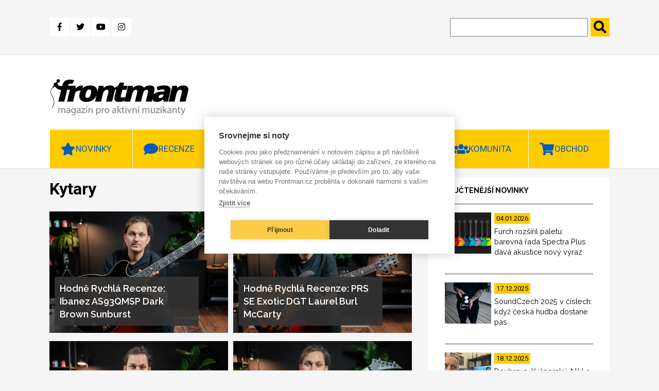

--- FILE ---
content_type: text/html; charset=UTF-8
request_url: https://www.frontman.cz/recenze/kytary?page=2
body_size: 12604
content:
<!DOCTYPE html>
<html lang="cs" dir="ltr" prefix="content: http://purl.org/rss/1.0/modules/content/  dc: http://purl.org/dc/terms/  foaf: http://xmlns.com/foaf/0.1/  og: http://ogp.me/ns#  rdfs: http://www.w3.org/2000/01/rdf-schema#  schema: http://schema.org/  sioc: http://rdfs.org/sioc/ns#  sioct: http://rdfs.org/sioc/types#  skos: http://www.w3.org/2004/02/skos/core#  xsd: http://www.w3.org/2001/XMLSchema# ">
<head>
  <meta charset="utf-8" />
<link rel="canonical" href="https://www.frontman.cz/recenze/kytary" />
<meta name="robots" content="index, follow" />
<meta name="Generator" content="Drupal 10 (https://www.drupal.org)" />
<meta name="MobileOptimized" content="width" />
<meta name="HandheldFriendly" content="true" />
<meta name="viewport" content="width=device-width, initial-scale=1.0" />
<link rel="alternate" hreflang="cs" href="https://www.frontman.cz/recenze/kytary" />
<link rel="alternate" hreflang="en" href="https://insounder.org/reviews/guitars" />

  <title>Kytary | frontman.cz</title>
  <link rel="shortcut icon" href="/themes/custom/frontman/favicon/favicon_cs.ico" type="image/vnd.microsoft.icon">
  <link rel="stylesheet" media="all" href="/sites/default/files/css/css_ZtPYuIdMTGOFgUuuAjAyuyhPVa3PAfhFNvc7jK5v8q0.css?delta=0&amp;language=cs&amp;theme=frontman&amp;include=eJxFyDEOwCAIAMAPWXkTRqomiASkTX_fpEuXG84f3zShoFM6bcmeKNB4FeTD98NDWroG3Q6fea4aTEnRsBlqd6gWipz_ySEahYd3qi__LSV3" />
<link rel="stylesheet" media="all" href="/sites/default/files/css/css_d7YGvo0seUUxtm5h4lUQruMFD0c-kvKbw5S8iG8wdFQ.css?delta=1&amp;language=cs&amp;theme=frontman&amp;include=eJxFyDEOwCAIAMAPWXkTRqomiASkTX_fpEuXG84f3zShoFM6bcmeKNB4FeTD98NDWroG3Q6fea4aTEnRsBlqd6gWipz_ySEahYd3qi__LSV3" />

  
  <script src="https://kit.fontawesome.com/1f5223c7d2.js"></script>
  <link href="https://fonts.googleapis.com/css?family=Raleway:400,600,700,800|Roboto:400,700,900&display=swap"
        rel="stylesheet">
  <link href="https://use.fontawesome.com/releases/v5.0.0/css/all.css" rel="stylesheet">

      <meta name="facebook-domain-verification" content="x48b66njxc8au4jysz7mapa57ext9r" />
    <script type="text/javascript">
      var cpm = {};
      (function (h, u, b) {
        var d = h.getElementsByTagName("script")[0], e = h.createElement("script");
        e.async = true;
        e.src = 'https://cookiehub.net/c2/35aca742.js';
        e.onload = function () {
          u.cookiehub.load(b);
        };
        d.parentNode.insertBefore(e, d);
      })(document, window, cpm);
    </script>
    <script type="text/plain" data-consent="marketing" src="https://cdn.onesignal.com/sdks/OneSignalSDK.js" async=""></script>
  <script type="text/plain" data-consent="marketing">
    window.OneSignal = window.OneSignal || [];
    OneSignal.push(function () {
      OneSignal.init({
        appId: "ce499f0f-5125-45a1-917a-14f77b1f331e",
      });
    });
  </script>
    <!-- Meta Pixel Code -->
    <script type="text/plain" data-consent="marketing">
      !function(f,b,e,v,n,t,s)
      {if(f.fbq)return;n=f.fbq=function(){n.callMethod?
          n.callMethod.apply(n,arguments):n.queue.push(arguments)};
        if(!f._fbq)f._fbq=n;n.push=n;n.loaded=!0;n.version='2.0';
        n.queue=[];t=b.createElement(e);t.async=!0;
        t.src=v;s=b.getElementsByTagName(e)[0];
        s.parentNode.insertBefore(t,s)}(window, document,'script',
          'https://connect.facebook.net/en_US/fbevents.js');
      fbq('init', '1094444618089774');
      fbq('track', 'PageView');
    </script>
    <noscript><img height="1" width="1" style="display:none"
                   src="https://www.facebook.com/tr?id=1094444618089774&ev=PageView&noscript=1"
      /></noscript>
    <!-- End Meta Pixel Code -->
    </head>
<body>
<a href="#main-content" class="visually-hidden focusable">
  Přejít k hlavnímu obsahu
</a>

  <div class="dialog-off-canvas-main-canvas" data-off-canvas-main-canvas>
    
<header class="header" id="header">
      <div class="header-top">
  <div class="container">
    <div class="header-top__grid">
      <div class="header-top__grid-left">
        <div class="soc-media">
                      <a class="fb" href="https://www.facebook.com/frontman.cz"
               title="Facebook" target="_blank">
              <i class="fab fa-facebook-f"></i>
            </a>
            <a class="tw" href="https://twitter.com/kytarycz" title="Twitter" target="_blank">
              <i class="fab fa-twitter"></i>
            </a>
            <a class="you" href="https://www.youtube.com/user/kytarycz"
               title="Youtube" target="_blank">
              <i class="fab fa-youtube"></i>
            </a>
            <a class="ins" href="https://www.instagram.com/frontman.cz/"
               title="Instagram" target="_blank"><i class="fab fa-instagram"></i>
            </a>
                  </div>
      </div>
      <div class="header-top__grid-right">
        <div class="search">
          <form action="https://www.frontman.cz/search" method="get" id="views-exposed-form-search-page-1" accept-charset="UTF-8">
  <div class="js-form-item form-item js-form-type-textfield form-item-search-api-fulltext js-form-item-search-api-fulltext form-no-label">
        <input data-drupal-selector="edit-search-api-fulltext" type="text" id="edit-search-api-fulltext" name="search_api_fulltext" value="" size="30" maxlength="128" class="form-text" />

        </div>
<input data-drupal-selector="edit-submit-search" type="submit" id="edit-submit-search" value="." class="button js-form-submit form-submit" />



</form>

        </div>
      </div>
    </div>
  </div>
</div>
<div class="header-bottom">
  <div class="container">
    <div class="header-bottom__grid">
      <div class="header-bottom__grid-left">
        <a href="https://www.frontman.cz/" class="logo">
                      <img alt="Magazín pro aktivní muzikanty | frontman.cz" title="Magazín pro aktivní muzikanty | frontman.cz" src="/themes/custom/frontman/images/frontman_logo.svg" style="width: 272px; height: 70px;">
                  </a>
      </div>
      <div class="header-bottom__grid-right">
                  <div class="commercial1">
            <ins data-revive-zoneid="44" data-revive-id="0ff7b33660b4316e0459c94d5947ec99"></ins>
            <script async src="//openx2.kytary.cz/www/delivery/asyncjs.php"></script>
          </div>
          <div class="commercial2">
            <ins data-revive-zoneid="45" data-revive-id="0ff7b33660b4316e0459c94d5947ec99"></ins>
            <script async src="//openx2.kytary.cz/www/delivery/asyncjs.php"></script>
          </div>
              </div>
    </div>
  </div>
</div>


      <div class="menu" id="menu">
  <div class="menu-res-div" id="menu-res-div"></div>
  <div class="container">
        <nav role="navigation"
         aria-labelledby="block-mainnavigation-menu" id="block-mainnavigation">
                                
            
                    <div class="topnav" id="mainMenu">
          
                          <div class="menu-item menu-item--expanded dropdown">
                    <a class="menu-link-level0" href="https://www.frontman.cz/novinky">
          <button class="dropbtn star">Novinky</button>
          <a class="menu-arrow" id="menu-arrow" onclick="mainMenuArrow('Novinky')">
            <i class="fas fa-chevron-down"></i>
          </a>
        </a>
                                    <div class="dropdown-content" id="Novinky">
              
        
                                          <a href="https://www.frontman.cz/novinky/baskytary" data-drupal-link-system-path="taxonomy/term/594">Baskytary</a>
                                              
        
  
                                                                  <a href="https://www.frontman.cz/novinky/bici" data-drupal-link-system-path="taxonomy/term/595">Bicí</a>
                                              
        
  
                                                                  <a href="https://www.frontman.cz/novinky/dj" data-drupal-link-system-path="taxonomy/term/807">DJ</a>
                                              
        
  
                                                                  <a href="https://www.frontman.cz/novinky/efekty" data-drupal-link-system-path="taxonomy/term/597">Efekty</a>
                                              
        
  
                                                                  <a href="https://www.frontman.cz/novinky/klavesy" data-drupal-link-system-path="taxonomy/term/596">Klávesy</a>
                                              
        
  
                                                                  <a href="https://www.frontman.cz/novinky/kytary" data-drupal-link-system-path="taxonomy/term/593">Kytary</a>
                                              
        
  
                                                                  <a href="https://www.frontman.cz/novinky/ostatni" data-drupal-link-system-path="taxonomy/term/601">Ostatní</a>
                                              
        
  
                                                                  <a href="https://www.frontman.cz/novinky/pozvanky" data-drupal-link-system-path="taxonomy/term/599">Pozvánky</a>
                                              
        
  
                                                                  <a href="https://www.frontman.cz/novinky/studio" data-drupal-link-system-path="taxonomy/term/598">Studio</a>
                                              
        
  
                                                                  <a href="https://www.frontman.cz/novinky/workshopy" data-drupal-link-system-path="taxonomy/term/600">Workshopy</a>
                                              
        
  
                          


  
          </div>
                            </div>
                                    <div class="menu-item menu-item--expanded dropdown menu-item--active-trail">
                    <a class="menu-link-level0" href="https://www.frontman.cz/recenze">
          <button class="dropbtn bubble">Recenze</button>
          <a class="menu-arrow" id="menu-arrow" onclick="mainMenuArrow('Recenze')">
            <i class="fas fa-chevron-down"></i>
          </a>
        </a>
                                    <div class="dropdown-content" id="Recenze">
              
        
                                          <a href="https://www.frontman.cz/recenze/alba" data-drupal-link-system-path="taxonomy/term/6731">Alba</a>
                                              
        
  
                                                                  <a href="https://www.frontman.cz/recenze/baskytary" data-drupal-link-system-path="taxonomy/term/603">Baskytary</a>
                                              
        
  
                                                                  <a href="https://www.frontman.cz/recenze/bici" data-drupal-link-system-path="taxonomy/term/604">Bicí</a>
                                              
        
  
                                                                  <a href="https://www.frontman.cz/recenze/efekty" data-drupal-link-system-path="taxonomy/term/606">Efekty</a>
                                              
        
  
                                                                  <a href="https://www.frontman.cz/recenze/klavesy" data-drupal-link-system-path="taxonomy/term/605">Klávesy</a>
                                              
        
  
                                                                  <a href="https://www.frontman.cz/recenze/kytary" data-drupal-link-system-path="taxonomy/term/602">Kytary</a>
                                              
        
  
                                                                  <a href="https://www.frontman.cz/recenze/ostatni" data-drupal-link-system-path="taxonomy/term/608">Ostatní</a>
                                              
        
  
                                                                  <a href="https://www.frontman.cz/recenze/studio" data-drupal-link-system-path="taxonomy/term/607">Studio</a>
                                              
        
  
                          


  
          </div>
                            </div>
                                    <div class="menu-item menu-item--expanded dropdown">
                    <a class="menu-link-level0" href="https://www.frontman.cz/clanky">
          <button class="dropbtn doc">Články</button>
          <a class="menu-arrow" id="menu-arrow" onclick="mainMenuArrow('Články')">
            <i class="fas fa-chevron-down"></i>
          </a>
        </a>
                                    <div class="dropdown-content" id="Články">
              
        
                                          <a href="https://www.frontman.cz/clanky/jak-na" data-drupal-link-system-path="taxonomy/term/609">Jak na to</a>
                                              
        
  
                                                                  <a href="https://www.frontman.cz/clanky/podcasty" data-drupal-link-system-path="taxonomy/term/6730">Podcasty</a>
                                              
        
  
                                                                  <a href="https://www.frontman.cz/clanky/profily" data-drupal-link-system-path="taxonomy/term/610">Profily</a>
                                              
        
  
                                                                  <a href="https://www.frontman.cz/clanky/rozhovory" data-drupal-link-system-path="taxonomy/term/611">Rozhovory</a>
                                              
        
  
                          


  
          </div>
                            </div>
                                                    <a href="https://www.frontman.cz/videa" class="play" data-drupal-link-system-path="taxonomy/term/4782">Videa</a>
                                              
        
  
                                                  <div class="menu-item menu-item--expanded dropdown">
                    <a class="menu-link-level0" href="https://www.frontman.cz/junior">
          <button class="dropbtn duck">Junior</button>
          <a class="menu-arrow" id="menu-arrow" onclick="mainMenuArrow('Junior')">
            <i class="fas fa-chevron-down"></i>
          </a>
        </a>
                                    <div class="dropdown-content" id="Junior">
              
        
                                          <a href="https://www.frontman.cz/junior/vybiram-nastroj" data-drupal-link-system-path="taxonomy/term/613">Vybírám nástroj</a>
                                              
        
  
                                                                  <a href="https://www.frontman.cz/junior/skola" data-drupal-link-system-path="taxonomy/term/612">Škola</a>
                                              
        
  
                          


  
          </div>
                            </div>
                                    <div class="menu-item menu-item--expanded dropdown">
                    <a class="menu-link-level0" href="https://www.frontman.cz/komunita">
          <button class="dropbtn ppl">Komunita</button>
          <a class="menu-arrow" id="menu-arrow" onclick="mainMenuArrow('Komunita')">
            <i class="fas fa-chevron-down"></i>
          </a>
        </a>
                                    <div class="dropdown-content" id="Komunita">
              
        
                                          <a href="https://www.frontman.cz/fotogalerie" data-drupal-link-system-path="fotogalerie">Fotogalerie</a>
                                              
        
  
                                                                  <a href="https://www.frontman.cz/tagy/glosa" data-drupal-link-system-path="taxonomy/term/873">Glosa</a>
                                              
        
  
                          


  
          </div>
                            </div>
                                    <div class="menu-item menu-item--expanded dropdown">
                    <a class="menu-link-level0" href="http://kytary.cz/">
          <button class="dropbtn shop">Obchod</button>
          <a class="menu-arrow" id="menu-arrow" onclick="mainMenuArrow('Obchod')">
            <i class="fas fa-chevron-down"></i>
          </a>
        </a>
                                    <div class="dropdown-content" id="Obchod">
              
        
                                          <a href="http://hudebnibazar.cz/" title="">Bazar</a>
                                              
        
  
                                                                  <a href="http://kytary.cz/" title="">Eshop</a>
                                              
        
  
                                                                  <a href="http://hudebniforum.cz/" title="">Fórum</a>
                                              
        
  
                                                                  <a href="http://audiopartner.com/" title="">Velkoobchod</a>
                                              
        
  
                          


  
          </div>
                            </div>
            


          <a href="javascript:void(0);" class="icon" onclick="mainMenu()">
            <i class="fa fa-bars"></i>
            MENU
          </a>
        </div>
          </nav>
  </div>
</div>


</header>
    <div class="side-banner">
      <section class="left-banner">
      <!-- Revive Adserver Asynchronous JS Tag - Generated with Revive Adserver v5.0.5 -->
      <ins data-revive-zoneid="48" data-revive-id="0ff7b33660b4316e0459c94d5947ec99"></ins>
      <script async src="//openx2.kytary.cz/www/delivery/asyncjs.php"></script>
    </section>
    <section class="right-banner">
      <!-- Revive Adserver Asynchronous JS Tag - Generated with Revive Adserver v5.0.5 -->
      <ins data-revive-zoneid="49" data-revive-id="0ff7b33660b4316e0459c94d5947ec99"></ins>
      <script async src="//openx2.kytary.cz/www/delivery/asyncjs.php"></script>
    </section>
  </div>


<main class="main" id="main">
  <section class="articles-slider">
    <div class="container">
      <div class="main-carousel">
        
  
  
  

  
  
  

    

  
  

  
  



      </div>
    </div>
  </section>
  <section class="taxonomy-page">
    <div class="container">
      <div class="grid-2c">
        <div class="grid-2c__left">
              <div data-drupal-messages-fallback class="hidden"></div>
    
        
            <h1 style="margin-top: 0;">Kytary</h1>
<div class="taxonomy-articles">
    <a href="https://www.frontman.cz/hodne-rychla-recenze-ibanez-as93qmsp-dark-brown-sunburst" class="article-big">
      <div class="article-big__image">
      
              <img loading="lazy" src="/sites/default/files/styles/teaser_big/public/HRR_ibanez_AS93_nahled_frontman.jpg?itok=5UXzGvka" width="470" height="320" alt="" typeof="foaf:Image" />



      
    </div>
    <div class="article-big__title">
    
<span>Hodně Rychlá Recenze: Ibanez AS93QMSP Dark Brown Sunburst</span>

  </div>
</a>
  <a href="https://www.frontman.cz/hodne-rychla-recenze-prs-se-exotic-dgt-laurel-burl-mccarty" class="article-big">
      <div class="article-big__image">
      
              <img loading="lazy" src="/sites/default/files/styles/teaser_big/public/HRR_PRS_SE_Exotic_nahled_frontman.jpg?itok=JzAY2W3M" width="470" height="320" alt="" typeof="foaf:Image" />



      
    </div>
    <div class="article-big__title">
    
<span>Hodně Rychlá Recenze: PRS SE Exotic DGT Laurel Burl McCarty</span>

  </div>
</a>
  <a href="https://www.frontman.cz/hodne-rychla-recenze-furch-pioneer-em-cnr-active" class="article-big">
      <div class="article-big__image">
      
              <img loading="lazy" src="/sites/default/files/styles/teaser_big/public/HRR_Furch_Pioneer_nahled_frontman.jpg?itok=Hl6ZQMq_" width="470" height="320" alt="" typeof="foaf:Image" />



      
    </div>
    <div class="article-big__title">
    
<span>Hodně Rychlá Recenze: Furch Pioneer EM CNR Active</span>

  </div>
</a>
  <a href="https://www.frontman.cz/hodne-rychla-recenze-jackson-usa-sl2-soloist-dx-eb-sb" class="article-big">
      <div class="article-big__image">
      
              <img loading="lazy" src="/sites/default/files/styles/teaser_big/public/HRR_Jackson_USA_SL2_nahled_frontman.jpg?itok=RsA4ZRtT" width="470" height="320" alt="" typeof="foaf:Image" />



      
    </div>
    <div class="article-big__title">
    
<span>Hodně Rychlá Recenze: Jackson USA SL2 Soloist DX EB SB</span>

  </div>
</a>
  <a href="https://www.frontman.cz/hodne-rychla-recenze-gretsch-g2420tg-streamliner-ltd" class="article-big">
      <div class="article-big__image">
      
              <img loading="lazy" src="/sites/default/files/styles/teaser_big/public/Gretsch%20FM.jpg?itok=k4KNJREl" width="470" height="320" alt="" typeof="foaf:Image" />



      
    </div>
    <div class="article-big__title">
    
<span>Hodně Rychlá Recenze: Gretsch G2420TG Streamliner LTD</span>

  </div>
</a>
  <a href="https://www.frontman.cz/hodne-rychla-recenze-gibson-j-45-standard" class="article-big">
      <div class="article-big__image">
      
              <img loading="lazy" src="/sites/default/files/styles/teaser_big/public/1000044287.jpg?itok=WGmfb2WP" width="470" height="320" alt="" typeof="foaf:Image" />



      
    </div>
    <div class="article-big__title">
    
<span>Hodně Rychlá Recenze: Gibson J-45 Standard</span>

  </div>
</a>
  <a href="https://www.frontman.cz/hodne-rychla-recenze-fender-player-ii-telecaster-rw-chry" class="article-big">
      <div class="article-big__image">
      
              <img loading="lazy" src="/sites/default/files/styles/teaser_big/public/tele%20mahagon%20FM%281%29.jpg?itok=ltXQQdo0" width="470" height="320" alt="" typeof="foaf:Image" />



      
    </div>
    <div class="article-big__title">
    
<span>Hodně Rychlá Recenze: Fender Player II Telecaster RW CHRY</span>

  </div>
</a>
  <a href="https://www.frontman.cz/hodne-rychla-recenze-sigma-dm-st" class="article-big">
      <div class="article-big__image">
      
              <img loading="lazy" src="/sites/default/files/styles/teaser_big/public/HRR_Sigma_DM-ST_nahled_frontman.jpg?itok=-P6oMIYy" width="470" height="320" alt="" typeof="foaf:Image" />



      
    </div>
    <div class="article-big__title">
    
<span>Hodně Rychlá Recenze: Sigma DM-ST</span>

  </div>
</a>
  <a href="https://www.frontman.cz/hodne-rychla-recenze-eastman-e1d-cla" class="article-big">
      <div class="article-big__image">
      
              <img loading="lazy" src="/sites/default/files/styles/teaser_big/public/HRR_Eastman_E1D_CLA_nahled_frontman.jpg?itok=4bI4kJjn" width="470" height="320" alt="" typeof="foaf:Image" />



      
    </div>
    <div class="article-big__title">
    
<span>Hodně Rychlá Recenze: Eastman E1D-CLA</span>

  </div>
</a>
  <a href="https://www.frontman.cz/hodne-rychla-recenze-cort-x700-mutility-ii-mbg" class="article-big">
      <div class="article-big__image">
      
              <img loading="lazy" src="/sites/default/files/styles/teaser_big/public/1000043551_0.jpg?itok=kkBURCYO" width="470" height="320" alt="" typeof="foaf:Image" />



      
    </div>
    <div class="article-big__title">
    
<span>Hodně rychlá recenze: Cort X700 Mutility II MBG</span>

  </div>
</a>
  <a href="https://www.frontman.cz/hodne-rychla-recenze-ag-transparent-one" class="article-big">
      <div class="article-big__image">
      
              <img loading="lazy" src="/sites/default/files/styles/teaser_big/public/HRR_AG_Transparent_One_nahled_frontman.jpg?itok=jaiL0YY2" width="470" height="320" alt="" typeof="foaf:Image" />



      
    </div>
    <div class="article-big__title">
    
<span>Hodně rychlá recenze: AG Transparent One</span>

  </div>
</a>
  <a href="https://www.frontman.cz/hodne-rychla-recenze-furch-blue-barc-sw-cnr-active" class="article-big">
      <div class="article-big__image">
      
              <img loading="lazy" src="/sites/default/files/styles/teaser_big/public/HRR_Furch_Blue_BarC_nahled_frontman.jpg?itok=fKN67GoI" width="470" height="320" alt="" typeof="foaf:Image" />



      
    </div>
    <div class="article-big__title">
    
<span>Hodně Rychlá Recenze: Furch Blue BARc-SW CNR Active</span>

  </div>
</a>
  <a href="https://www.frontman.cz/hodne-rychla-recenze-fender-cd-60s-wn-nat" class="article-big">
      <div class="article-big__image">
      
              <img loading="lazy" src="/sites/default/files/styles/teaser_big/public/HRR_Fender_CD60S_nahled_frontman.jpg?itok=Cnu0LQ1q" width="470" height="320" alt="" typeof="foaf:Image" />



      
    </div>
    <div class="article-big__title">
    
<span>Hodně rychlá recenze: Fender CD-60S WN NAT</span>

  </div>
</a>
  <a href="https://www.frontman.cz/hodne-rychla-recenze-dowina-pinot-rsde-sb" class="article-big">
      <div class="article-big__image">
      
              <img loading="lazy" src="/sites/default/files/styles/teaser_big/public/HRR_Dowina_Pinot_SB_nahled_frontman.jpg?itok=xx-Ji9OZ" width="470" height="320" alt="" typeof="foaf:Image" />



      
    </div>
    <div class="article-big__title">
    
<span>Hodně rychlá recenze: Dowina Pinot RSDE-SB</span>

  </div>
</a>
  <a href="https://www.frontman.cz/hodne-rychla-recenze-taylor-414ce-studio-nat" class="article-big">
      <div class="article-big__image">
      
              <img loading="lazy" src="/sites/default/files/styles/teaser_big/public/HRR_Taylor_414ce_nahled_frontman.jpg?itok=wYjd3DTk" width="470" height="320" alt="" typeof="foaf:Image" />



      
    </div>
    <div class="article-big__title">
    
<span>Hodně Rychlá Recenze: Taylor 414ce Studio NAT</span>

  </div>
</a>
  <a href="https://www.frontman.cz/hodne-rychla-recenze-prs-se-custom-24-semi-hollow-piezo-ca-charcoal-burst" class="article-big">
      <div class="article-big__image">
      
              <img loading="lazy" src="/sites/default/files/styles/teaser_big/public/PRS%20piezo%20FM.jpg?itok=CbXY6h9i" width="470" height="320" alt="" typeof="foaf:Image" />



      
    </div>
    <div class="article-big__title">
    
<span>Hodně Rychlá Recenze: PRS SE Custom 24 Semi-Hollow Piezo CA Charcoal Burst</span>

  </div>
</a>

      <nav class="pager" role="navigation" aria-labelledby="pagination-heading">
    <h4 id="pagination-heading" class="visually-hidden">Pagination</h4>
    <ul class="pager__items js-pager__items">
                    <li class="pager__item pager__item--first">
          <a href="?page=0" title="Přejít na první stranu">
            <span class="visually-hidden">First page</span>
            <span aria-hidden="true">« First</span>
          </a>
        </li>
                          <li class="pager__item pager__item--previous">
          <a href="?page=1" title="Přejít na předchozí stranu" rel="prev">
            <span class="visually-hidden">Předchozí stránka</span>
            <span aria-hidden="true">‹‹</span>
          </a>
        </li>
                                      <li class="pager__item">
                                          <a href="?page=0" title="Go to page 1">
            <span class="visually-hidden">
              Page
            </span>1</a>
        </li>
              <li class="pager__item">
                                          <a href="?page=1" title="Go to page 2">
            <span class="visually-hidden">
              Page
            </span>2</a>
        </li>
              <li class="pager__item is-active">
                                          <a href="?page=2" title="Aktuální stránka" aria-current="page">
            <span class="visually-hidden">
              Page
            </span>3</a>
        </li>
              <li class="pager__item">
                                          <a href="?page=3" title="Go to page 4">
            <span class="visually-hidden">
              Page
            </span>4</a>
        </li>
              <li class="pager__item">
                                          <a href="?page=4" title="Go to page 5">
            <span class="visually-hidden">
              Page
            </span>5</a>
        </li>
              <li class="pager__item">
                                          <a href="?page=5" title="Go to page 6">
            <span class="visually-hidden">
              Page
            </span>6</a>
        </li>
              <li class="pager__item">
                                          <a href="?page=6" title="Go to page 7">
            <span class="visually-hidden">
              Page
            </span>7</a>
        </li>
              <li class="pager__item">
                                          <a href="?page=7" title="Go to page 8">
            <span class="visually-hidden">
              Page
            </span>8</a>
        </li>
              <li class="pager__item">
                                          <a href="?page=8" title="Go to page 9">
            <span class="visually-hidden">
              Page
            </span>9</a>
        </li>
                          <li class="pager__item pager__item--ellipsis" role="presentation">&hellip;</li>
                          <li class="pager__item pager__item--next">
          <a href="?page=3" title="Přejít na další stranu" rel="next">
            <span class="visually-hidden">Následující stránka</span>
            <span aria-hidden="true">››</span>
          </a>
        </li>
                          <li class="pager__item pager__item--last">
          <a href="?page=26" title="Přejít na poslední stranu">
            <span class="visually-hidden">Poslední stránka</span>
            <span aria-hidden="true">Last »</span>
          </a>
        </li>
          </ul>
  </nav>

</div>



    

        </div>
        <div class="grid-2c__right">
                      <aside class="most-read">
              <div class="most-read__title">
                nejčtenější novinky
              </div>
              <div class="most-read__content">
                
  
  
  

  
  
  

    <a href="https://www.frontman.cz/furch-rozsiril-paletu-barevna-rada-spectra-plus-dava-akustice-novy-vyraz" class="article-teaser">
  <div class="article-teaser__image">
    
              <img loading="lazy" src="/sites/default/files/styles/slideshow/public/Spectra%20Plus%20all%20colors%20front%20PR.jpg?itok=sDd-H7sK" width="90" height="80" alt="Řada Spectra Plus je určena hráčům, kteří se nebojí odvážných barev a chtějí, aby jejich kytara byla výjimečná stejně vizuálně jako zvukově. | Foto: Furch Guitars" title="Řada Spectra Plus je určena hráčům, kteří se nebojí odvážných barev a chtějí, aby jejich kytara byla výjimečná stejně vizuálně jako zvukově. | Foto: Furch Guitars" typeof="foaf:Image" />



      
  </div>
  <div class="article-teaser__date">
    <div class="article-teaser__date--yellow">
      04.01.2026
    </div>
  </div>
  <div class="article-teaser__title">
    
<span>Furch rozšířil paletu: barevná řada Spectra Plus dává akustice nový výraz</span>

  </div>
</a>
  <a href="https://www.frontman.cz/soundczech-2025-v-cislech-kdyz-ceska-hudba-dostane-pas" class="article-teaser">
  <div class="article-teaser__image">
    
              <img loading="lazy" src="/sites/default/files/styles/slideshow/public/Soundczech_01.jpg?itok=5BT9zrrZ" width="90" height="80" alt="Letos to nevyšlo? Výzvy SoundCzechu se znovu otevřou v roce 2026. | Foto: SoundCzech" title="Letos to nevyšlo? Výzvy SoundCzechu se znovu otevřou v roce 2026. | Foto: SoundCzech" typeof="foaf:Image" />



      
  </div>
  <div class="article-teaser__date">
    <div class="article-teaser__date--yellow">
      17.12.2025
    </div>
  </div>
  <div class="article-teaser__title">
    
<span>SoundCzech 2025 v číslech: když česká hudba dostane pas</span>

  </div>
</a>
  <a href="https://www.frontman.cz/doubrava-kyspersky-nikl-pilgr-maji-chuntu-v-predpremiere-zahraji-v-praze" class="article-teaser">
  <div class="article-teaser__image">
    
              <img loading="lazy" src="/sites/default/files/styles/slideshow/public/Chunta.jpeg?itok=llnAVARk" width="90" height="80" alt="Deska vychází až koncem ledna, čtveřice Chunta to ale nemůže vydžet a projekt představí naživo už teď. | Foto: Marek Doubrava" title="Deska vychází až koncem ledna, čtveřice Chunta to ale nemůže vydržet a projekt představí už teď. | Foto: Marek Doubrava" typeof="foaf:Image" />



      
  </div>
  <div class="article-teaser__date">
    <div class="article-teaser__date--yellow">
      18.12.2025
    </div>
  </div>
  <div class="article-teaser__title">
    
<span>Doubrava, Kyšperský, Nikl a Pilgr mají Chuntu, v předpremiéře zahrají v Praze</span>

  </div>
</a>

    

  
  

  
  



              </div>
            </aside>
                                          <aside class="most-read">
              <div class="most-read__title">
                nejsledovanější videa
              </div>
              <div class="most-read__content">
                
  
  
  

  
  
  

    <a href="https://www.frontman.cz/jakub-konig-v-novem-klipu-vola-po-dobrych-zpravach-pouzil-i-zabery-z-ukrajiny" class="article-teaser">
  <div class="article-teaser__image">
    
              <img loading="lazy" src="/sites/default/files/styles/slideshow/public/Jakub%20K%C3%B6nig_Vojt%C4%9Bch%20Vlk.jpg?itok=O8MBh8oj" width="90" height="80" alt="Osobní rámec Königa se v klipu prolíná s dalšími perspektivami – záběry přímo z Letné, pohledy na město a obrazy válkou zasažené Ukrajiny. | Foto: Vojtěch Vlk" title="Osobní rámec Königa se v klipu prolíná s dalšími perspektivami – záběry přímo z Letné, pohledy na město a obrazy válkou zasažené Ukrajiny. | Foto: Vojtěch Vlk" typeof="foaf:Image" />



      
  </div>
  <div class="article-teaser__date">
    <div class="article-teaser__date--yellow">
      22.12.2025
    </div>
  </div>
  <div class="article-teaser__title">
    
<span>Jakub König v novém klipu volá po dobrých zprávách, použil i záběry z Ukrajiny</span>

  </div>
</a>

    

  
  

  
  



              </div>
            </aside>
                                          <aside class="most-read">
              <div class="most-read__title">
                nejčtenější recenze
              </div>
              <div class="most-read__content">
                
  
  
  

  
  
  

    <a href="https://www.frontman.cz/sequential-fourm-tezka-vaha-v-malem-tele" class="article-teaser">
  <div class="article-teaser__image">
    
              <img loading="lazy" src="/sites/default/files/styles/slideshow/public/DSCF0564.JPG?itok=xl2lKmJY" width="90" height="80" alt="Vstup do Sequential světa nebyl nikdy dostupnější. Sequential Fourm v sobě nese oscilátor postavený na základech chipu z Prophet 5. Pořídíte ho ale za čtvrtinu ceny. | Foto: autor" title="Vstup do Sequential světa nebyl nikdy dostupnější. Sequential Fourm v sobě nese oscilátor postavený na základech chipu z Prophet 5. Pořídíte ho ale za čtvrtinu ceny. | Foto: autor" typeof="foaf:Image" />



      
  </div>
  <div class="article-teaser__date">
    <div class="article-teaser__date--yellow">
      19.12.2025
    </div>
  </div>
  <div class="article-teaser__title">
    
<span>Sequential Fourm: Těžká váha v malém těle!</span>

  </div>
</a>
  <a href="https://www.frontman.cz/hodne-rychla-recenze-gretsch-streamliner-jet-lrl" class="article-teaser">
  <div class="article-teaser__image">
    
              <img loading="lazy" src="/sites/default/files/styles/slideshow/public/1000054723_0.jpg?itok=WqSRmuCN" width="90" height="80" alt="" typeof="foaf:Image" />



      
  </div>
  <div class="article-teaser__date">
    <div class="article-teaser__date--yellow">
      18.12.2025
    </div>
  </div>
  <div class="article-teaser__title">
    
<span>Hodně Rychlá Recenze: Gretsch Streamliner Jet LRL</span>

  </div>
</a>
  <a href="https://www.frontman.cz/hodne-rychla-recenze-epiphone-matt-heafy-origins-les-paul-custom-7" class="article-teaser">
  <div class="article-teaser__image">
    
              <img loading="lazy" src="/sites/default/files/styles/slideshow/public/HRR_Epiphone_Trivium_7_frontman.jpg?itok=UbtbO8Hw" width="90" height="80" alt="" typeof="foaf:Image" />



      
  </div>
  <div class="article-teaser__date">
    <div class="article-teaser__date--yellow">
      08.01.2026
    </div>
  </div>
  <div class="article-teaser__title">
    
<span>Hodně Rychlá Recenze: Epiphone Matt Heafy Origins Les Paul Custom 7</span>

  </div>
</a>

    

  
  

  
  



              </div>
            </aside>
                                <aside class="most-read">
              <div class="most-read__title">
                nejčtenější články
              </div>
              <div class="most-read__content">
                
  
  
  

  
  
  

    <a href="https://www.frontman.cz/5-kritickych-nazoru-ktere-mohou-pocuchat-muzikantske-ego" class="article-teaser">
  <div class="article-teaser__image">
    
              <img loading="lazy" src="/sites/default/files/styles/slideshow/public/iam_os-klexkqqAWTU-unsplash_0.jpg?itok=_f7SBR--" width="90" height="80" alt="Udělat okolní humbuk je někdy zkrátka jednodušší, než skládat kvalitní muziku. | Foto: Unsplash" title="Udělat okolní humbuk je někdy zkrátka jednodušší, než skládat kvalitní muziku. | Foto: Unsplash" typeof="foaf:Image" />



      
  </div>
  <div class="article-teaser__date">
    <div class="article-teaser__date--yellow">
      09.01.2026
    </div>
  </div>
  <div class="article-teaser__title">
    
<span>5 kritických názorů, které mohou pocuchat muzikantské ego</span>

  </div>
</a>
  <a href="https://www.frontman.cz/zasadni-udalosti-na-ceske-hudebni-scene-2025-mizici-stredni-trida-i-kluby-cesty-mimo-algoritmy" class="article-teaser">
  <div class="article-teaser__image">
    
              <img loading="lazy" src="/sites/default/files/styles/slideshow/public/DSCF1949.jpg?itok=IkbfvYK8" width="90" height="80" alt="Pod hlavičkou Frontmana se nám v roce 2025 ve spolupráci s Kytary.cz a SAI podařilo uspořádat podnětnou panelovou diskuzi Muzikanti a krize: jak tvořit a nezbláznit se. | Foto: Dušan Krejdl" title="Pod hlavičkou Frontmana se nám v roce 2025 ve spolupráci s Kytary.cz a SAI podařilo uspořádat podnětnou panelovou diskuzi Muzikanti a krize: jak tvořit a nezbláznit se. | Foto: Dušan Krejdl" typeof="foaf:Image" />



      
  </div>
  <div class="article-teaser__date">
    <div class="article-teaser__date--yellow">
      05.01.2026
    </div>
  </div>
  <div class="article-teaser__title">
    
<span>Zásadní události na české hudební scéně 2025: mizící střední třída i kluby a cesty mimo algoritmy</span>

  </div>
</a>
  <a href="https://www.frontman.cz/top-5-hudebnich-darku-ktere-zadny-muzikant-nechce" class="article-teaser">
  <div class="article-teaser__image">
    
              <img loading="lazy" src="/sites/default/files/styles/slideshow/public/Frontman%287%29_1.png?itok=ZLDJknpI" width="90" height="80" alt="Tak, přiznejte se: kdo z vás doma nemá alespoň jeden hrnek s notovým motivem? | Foto: Lyudmila Izmaylova (flickr)" title="Tak, přiznejte se: kdo z vás doma nemá alespoň jeden hrnek s notovým motivem? | Foto: Lyudmila Izmaylova (flickr)" typeof="foaf:Image" />



      
  </div>
  <div class="article-teaser__date">
    <div class="article-teaser__date--yellow">
      19.12.2025
    </div>
  </div>
  <div class="article-teaser__title">
    
<span>TOP 5 hudebních dárků, které žádný muzikant nechce</span>

  </div>
</a>

    

  
  

  
  



              </div>
            </aside>
                                <aside class="most-read">
              <div class="most-read__title">
                komunita
              </div>
              <div class="most-read__content">
                
  
  
  

  
  
  

    <a href="https://www.frontman.cz/cardo-decumanus-spina-baltimoru" class="article-teaser">
  <div class="article-teaser__image">
    
              <img loading="lazy" src="/sites/default/files/styles/slideshow/public/476825643_546294361763139_8748796059356535478_n.jpg?itok=-_wdLv-c" width="90" height="80" alt="Song Baltimore reprezentuje principy, na kterých je významná část té chystané desky postavená. | Foto: Petr Zewlakk Vrabec" title="Song Baltimore reprezentuje principy, na kterých je významná část chystané desky postavená. | Foto: Petr Zewlakk Vrabec" typeof="foaf:Image" />



      
  </div>
  <div class="article-teaser__date">
    <div class="article-teaser__date--yellow">
      15.01.2026
    </div>
  </div>
  <div class="article-teaser__title">
    
<span>Cardo &amp; Decumanus: Špína Baltimoru</span>

  </div>
</a>
  <a href="https://www.frontman.cz/sugar-and-spice-holding-company-nechteli-jsme-plan-chteli-jsme-vinyl" class="article-teaser">
  <div class="article-teaser__image">
    
              <img loading="lazy" src="/sites/default/files/styles/slideshow/public/Foto%20BW.jpg?itok=G1LYcm-E" width="90" height="80" alt="Možná dnes hudba vzniká rychleji než kdy dřív. O to důležitější je občas zpomalit. A právě to pro nás vinyl znamená. | Foto: archiv kapely" title="Možná dnes hudba vzniká rychleji než kdy dřív. O to důležitější je občas zpomalit. A právě to pro nás vinyl znamená. | Foto: archiv kapely" typeof="foaf:Image" />



      
  </div>
  <div class="article-teaser__date">
    <div class="article-teaser__date--yellow">
      14.01.2026
    </div>
  </div>
  <div class="article-teaser__title">
    
<span>Sugar and Spice Holding Company: Nechtěli jsme plán. Chtěli jsme vinyl</span>

  </div>
</a>
  <a href="https://www.frontman.cz/hard-colony-kazdy-detail-se-pocita-od-riffu-po-finalni-mix" class="article-teaser">
  <div class="article-teaser__image">
    
              <img loading="lazy" src="/sites/default/files/styles/slideshow/public/591753211_1302252321919174_5341818299881570015_n.jpg?itok=KL92TzhS" width="90" height="80" alt="Riffy, refrény, dynamika bicích – každý detail se počítá a stojí za to si na něj dát čas." title="Riffy, refrény, dynamika bicích – každý detail se počítá a stojí za to si na něj dát čas." typeof="foaf:Image" />



      
  </div>
  <div class="article-teaser__date">
    <div class="article-teaser__date--yellow">
      08.01.2026
    </div>
  </div>
  <div class="article-teaser__title">
    
<span>Hard Colony: Každý detail se počítá, od riffu po finální mix</span>

  </div>
</a>

    

  
  

  
  



              </div>
            </aside>
                  </div>
      </div>
    </div>
  </section>
</main>

<footer class="footer" id="footer">
      
    
        
            
                <section class="paragraph__grid-3c">
    <div class="container">
        <div class="grid-3c">
            <div class="grid-3c__left">
                
                <section class="paragraph__articles-new">
    <div class="container">
        <div class="articles-new">
            <div class="articles-new__title">
              nový obsah
            </div>
            
  
  
  

  
  
  

    <a href="https://www.frontman.cz/tri-grose-s-novou-deskou-pripominaji-jak-se-hraje-punk-na-kysucich" class="article-teaser">
  <div class="article-teaser__image">
    
              <img loading="lazy" src="/sites/default/files/styles/slideshow/public/492713103_1129984859144371_393693981313531042_n.jpg?itok=zD8ylTx0" width="90" height="80" alt="Správně zvolené tempo, jasná struktura skladeb, dobrý odhad, kdy přidat tlak a kdy ubrat. | Foto: Facebook kapely" title="Správně zvolené tempo, jasná struktura skladeb, dobrý odhad, kdy přidat tlak a kdy ubrat. | Foto: Facebook kapely" typeof="foaf:Image" />



      
  </div>
  <div class="article-teaser__date">
    <div class="article-teaser__date--yellow">
      16.01.2026
    </div>
  </div>
  <div class="article-teaser__title">
    
<span>Tri Groše s novou deskou připomínají, jak se hraje punk na Kysucích</span>

  </div>
</a>
  <a href="https://www.frontman.cz/mate-s-kapelou-idealni-zkusebnu-mohli-bychom-ji-videt" class="article-teaser">
  <div class="article-teaser__image">
    
              <img loading="lazy" src="/sites/default/files/styles/slideshow/public/Frontman%2812%29_0.png?itok=U4UjDq_9" width="90" height="80" alt="Jediné opravdu důležité kritérium je, jestli se vám ve zkušebně dobře tvoří. | Foto: Freepik" title="Jediné opravdu důležité kritérium je, jestli se vám ve zkušebně dobře tvoří. | Foto: Freepik" typeof="foaf:Image" />



      
  </div>
  <div class="article-teaser__date">
    <div class="article-teaser__date--yellow">
      16.01.2026
    </div>
  </div>
  <div class="article-teaser__title">
    
<span>Máte s kapelou ideální zkušebnu? A mohli bychom ji vidět?</span>

  </div>
</a>
  <a href="https://www.frontman.cz/hodne-rychla-recenze-blackstar-beam-solo" class="article-teaser">
  <div class="article-teaser__image">
    
              <img loading="lazy" src="/sites/default/files/styles/slideshow/public/HRR%20blackstar%20beam%20solo%20FM.jpg?itok=uNdm8Ddj" width="90" height="80" alt="" typeof="foaf:Image" />



      
  </div>
  <div class="article-teaser__date">
    <div class="article-teaser__date--yellow">
      15.01.2026
    </div>
  </div>
  <div class="article-teaser__title">
    
<span>Hodně Rychlá Recenze: Blackstar BEAM: Solo</span>

  </div>
</a>
  <a href="https://www.frontman.cz/boss-rozsiruje-radu-gx-multiefekty-gx-1-gx-1b-krytky-fsc-10" class="article-teaser">
  <div class="article-teaser__image">
    
              <img loading="lazy" src="/sites/default/files/styles/slideshow/public/Z-Hp2nJA.png?itok=BMV1CRAQ" width="90" height="80" alt="Nové modely GX-1 a GX-1B jsou navržené jako přenosné multiefekty vhodné pro domácí cvičení, nahrávání i živé hraní. | Foto: Boss" title="Modely GX-1 a GX-1B jsou navržené jako přenosné multiefekty vhodné pro domácí cvičení, nahrávání i živé hraní. | Foto: Boss" typeof="foaf:Image" />



      
  </div>
  <div class="article-teaser__date">
    <div class="article-teaser__date--yellow">
      15.01.2026
    </div>
  </div>
  <div class="article-teaser__title">
    
<span>BOSS rozšiřuje řadu GX: multiefekty GX-1 a GX-1B a krytky FSC-10</span>

  </div>
</a>
  <a href="https://www.frontman.cz/cardo-decumanus-spina-baltimoru" class="article-teaser">
  <div class="article-teaser__image">
    
              <img loading="lazy" src="/sites/default/files/styles/slideshow/public/476825643_546294361763139_8748796059356535478_n.jpg?itok=-_wdLv-c" width="90" height="80" alt="Song Baltimore reprezentuje principy, na kterých je významná část té chystané desky postavená. | Foto: Petr Zewlakk Vrabec" title="Song Baltimore reprezentuje principy, na kterých je významná část chystané desky postavená. | Foto: Petr Zewlakk Vrabec" typeof="foaf:Image" />



      
  </div>
  <div class="article-teaser__date">
    <div class="article-teaser__date--yellow">
      15.01.2026
    </div>
  </div>
  <div class="article-teaser__title">
    
<span>Cardo &amp; Decumanus: Špína Baltimoru</span>

  </div>
</a>

    

  
  

  
  



        </div>
    </div>
</section>

        
            </div>
            <div class="grid-3c__middle">
                
                
<section class="paragraph__most-news-footer">
  <div class="container">
    <div class="articles-new__title">
      nejčtenější novinky
    </div>
    <div>
      
  
  
  

  
  
  

    <a href="https://www.frontman.cz/furch-rozsiril-paletu-barevna-rada-spectra-plus-dava-akustice-novy-vyraz" class="article-teaser">
  <div class="article-teaser__image">
    
              <img loading="lazy" src="/sites/default/files/styles/slideshow/public/Spectra%20Plus%20all%20colors%20front%20PR.jpg?itok=sDd-H7sK" width="90" height="80" alt="Řada Spectra Plus je určena hráčům, kteří se nebojí odvážných barev a chtějí, aby jejich kytara byla výjimečná stejně vizuálně jako zvukově. | Foto: Furch Guitars" title="Řada Spectra Plus je určena hráčům, kteří se nebojí odvážných barev a chtějí, aby jejich kytara byla výjimečná stejně vizuálně jako zvukově. | Foto: Furch Guitars" typeof="foaf:Image" />



      
  </div>
  <div class="article-teaser__date">
    <div class="article-teaser__date--yellow">
      04.01.2026
    </div>
  </div>
  <div class="article-teaser__title">
    
<span>Furch rozšířil paletu: barevná řada Spectra Plus dává akustice nový výraz</span>

  </div>
</a>
  <a href="https://www.frontman.cz/soundczech-2025-v-cislech-kdyz-ceska-hudba-dostane-pas" class="article-teaser">
  <div class="article-teaser__image">
    
              <img loading="lazy" src="/sites/default/files/styles/slideshow/public/Soundczech_01.jpg?itok=5BT9zrrZ" width="90" height="80" alt="Letos to nevyšlo? Výzvy SoundCzechu se znovu otevřou v roce 2026. | Foto: SoundCzech" title="Letos to nevyšlo? Výzvy SoundCzechu se znovu otevřou v roce 2026. | Foto: SoundCzech" typeof="foaf:Image" />



      
  </div>
  <div class="article-teaser__date">
    <div class="article-teaser__date--yellow">
      17.12.2025
    </div>
  </div>
  <div class="article-teaser__title">
    
<span>SoundCzech 2025 v číslech: když česká hudba dostane pas</span>

  </div>
</a>
  <a href="https://www.frontman.cz/doubrava-kyspersky-nikl-pilgr-maji-chuntu-v-predpremiere-zahraji-v-praze" class="article-teaser">
  <div class="article-teaser__image">
    
              <img loading="lazy" src="/sites/default/files/styles/slideshow/public/Chunta.jpeg?itok=llnAVARk" width="90" height="80" alt="Deska vychází až koncem ledna, čtveřice Chunta to ale nemůže vydžet a projekt představí naživo už teď. | Foto: Marek Doubrava" title="Deska vychází až koncem ledna, čtveřice Chunta to ale nemůže vydržet a projekt představí už teď. | Foto: Marek Doubrava" typeof="foaf:Image" />



      
  </div>
  <div class="article-teaser__date">
    <div class="article-teaser__date--yellow">
      18.12.2025
    </div>
  </div>
  <div class="article-teaser__title">
    
<span>Doubrava, Kyšperský, Nikl a Pilgr mají Chuntu, v předpremiéře zahrají v Praze</span>

  </div>
</a>
  <a href="https://www.frontman.cz/hudba-z-periferie-proc-se-ceska-hudba-do-sveta-prosazuje-tak-tezko" class="article-teaser">
  <div class="article-teaser__image">
    
              <img loading="lazy" src="/sites/default/files/styles/slideshow/public/IMG_9013-2.jpg?itok=f-3DSrr5" width="90" height="80" alt="Jedním z klíčových témat knihy je viditelnost českého repertoáru na streamovacích službách. | Foto: UPOL" title="Jedním z klíčových témat knihy je viditelnost českého repertoáru na streamovacích službách. | Foto: UPOL" typeof="foaf:Image" />



      
  </div>
  <div class="article-teaser__date">
    <div class="article-teaser__date--yellow">
      23.12.2025
    </div>
  </div>
  <div class="article-teaser__title">
    
<span>Hudba z periferie: Proč se česká hudba do světa prosazuje tak těžko</span>

  </div>
</a>
  <a href="https://www.frontman.cz/boss-rozsiruje-radu-gx-multiefekty-gx-1-gx-1b-krytky-fsc-10" class="article-teaser">
  <div class="article-teaser__image">
    
              <img loading="lazy" src="/sites/default/files/styles/slideshow/public/Z-Hp2nJA.png?itok=BMV1CRAQ" width="90" height="80" alt="Nové modely GX-1 a GX-1B jsou navržené jako přenosné multiefekty vhodné pro domácí cvičení, nahrávání i živé hraní. | Foto: Boss" title="Modely GX-1 a GX-1B jsou navržené jako přenosné multiefekty vhodné pro domácí cvičení, nahrávání i živé hraní. | Foto: Boss" typeof="foaf:Image" />



      
  </div>
  <div class="article-teaser__date">
    <div class="article-teaser__date--yellow">
      15.01.2026
    </div>
  </div>
  <div class="article-teaser__title">
    
<span>BOSS rozšiřuje řadu GX: multiefekty GX-1 a GX-1B a krytky FSC-10</span>

  </div>
</a>

    

  
  

  
  



    </div>
  </div>
</section>

        
            </div>
            <div class="grid-3c__right">
                
                <section class="paragraph__text-field">
    <div class="container">
        <div class="title">
            
            O FRONTMANOVI
      
        </div>
        <div class="text">
            
            <p>Kdo maže, ten jede. A pokud máš za ušima, jsi dva kroky napřed. Stačí jen trochu chtít. Mít nadhled. Povznést se. Nebát se. Kvalitní hudební nástroje máš dnes na dosah...</p>
<p>Každý z nás nemůže být skutečný frontman kapely, namítneš. Jenže pokaždé stojí za to dobře ovládat svůj nástroj, znát možnosti vlastního zvuku, ovládat techniku, posouvat věci dopředu. Frontmanem v tomto smyslu můžeme být všichni.</p>
<p>Záleží nám na naší hudební scéně a podporujeme ji. Frontman Tě chce inspirovat. Dodávat Ti sebevědomí. Pobavit Tě. Rozvíjet Tvé myšlení. Povzbudit Tě k hraní...</p>
<p><a href="/kontakt">redakce a kontakt</a></p>

      
        </div>
    </div>
</section>
              <div class="soc-media">
  <a class="fb" href="https://www.facebook.com/frontman.cz" title="Facebook">
    <i class="fab fa-facebook-f"></i>
  </a>
  <a class="tw" href="https://twitter.com/kytarycz" title="Twitter">
    <i class="fab fa-twitter"></i>
  </a>
  <a class="you" href="https://www.youtube.com/user/kytarycz" title="Youtube">
    <i class="fab fa-youtube"></i>
  </a>
  <a class="ins" href="https://www.instagram.com/frontman.cz/" title="Instagram">
    <i class="fab fa-instagram"></i>
  </a>
</div>
  <a href="https://insounder.org/" target="_blank" class="footer-en-logo">
    <img alt="Insounder" title="Insounder" src="/themes/custom/frontman/images/logo_insouder.svg"
         style="width: 159px; height: 35px;">
  </a>
  <a href="https://www.osa.cz/" target="_blank" class="osa-logo">
    <img alt="OSA" title="OSA" src="/themes/custom/frontman/images/osa_logo.svg">
  </a>
  <a href="https://www.mk.gov.cz/" target="_blank" class="osa-logo">
    <img alt="Ministerstvo kultury" title="Ministerstvo kultury" src="/themes/custom/frontman/images/mk_cz.png">
  </a>
  <style>
    .footer-en-logo {
      display: inline-block;
      filter: brightness(0) saturate(100%) invert(1);
      transition: filter .2s linear;
      margin: 20px 0 0;
    }

    .footer-en-logo:hover {
      filter: none;
    }
  </style>

        
            </div>
        </div>
    </div>
</section>
        
    <div class="container">
  <div class="footer-web">
    <p class="small">
      © AUDIO PARTNER s.r.o.
    </p>
    <a href="https://7labs.cz/" target="_blank"><img
        src="https://7labs.cz/public/web-by-7labs_white.svg" alt="7labs" title="7labs"></a>
  </div>
</div>


  <img src="https://toplist.cz/dot.asp?id=1559830" border="0" alt="TOPlist" width="1" height="1"/>
</footer>

  </div>


<script type="application/json" data-drupal-selector="drupal-settings-json">{"path":{"baseUrl":"\/","pathPrefix":"","currentPath":"taxonomy\/term\/602","currentPathIsAdmin":false,"isFront":false,"currentLanguage":"cs","currentQuery":{"page":"2"}},"pluralDelimiter":"\u0003","suppressDeprecationErrors":true,"ajaxTrustedUrl":{"https:\/\/www.frontman.cz\/search":true},"user":{"uid":0,"permissionsHash":"e8469b8c88e464690dca70d464a575fc31ae3e746ef9d1ac672728148e7589d4"}}</script>
<script src="/sites/default/files/js/js_04mEvAVsXiVY-Zlq8Aj9iWoJtYlbi9JTHcHBVp1WxpI.js?scope=footer&amp;delta=0&amp;language=cs&amp;theme=frontman&amp;include=eJxLK8rPK8lNzNNPz8lPSszRLS6pzMnMS9dJg4kX5BeUFgAAJ58PMQ"></script>

  <script type="text/plain" data-consent="marketing">
    /* <![CDATA[ */
    var google_conversion_id = 1066247469;
    var google_conversion_label = "Gy7gCKfKowUQrcq2_AM";
    var google_custom_params = window.google_tag_params;
    var google_remarketing_only = true;
    /* ]]> */
  </script>
  <script type="text/plain" data-consent="marketing" src="//www.googleadservices.com/pagead/conversion.js">
  </script>
  <noscript>
    <div style="display:inline;">
      <img height="1" width="1" style="border-style:none;" alt=""
           src="//googleads.g.doubleclick.net/pagead/viewthroughconversion/1066247469/?value=0&amp;label=Gy7gCKfKowUQrcq2_AM&amp;guid=ON&amp;script=0"/>
    </div>
  </noscript>
  <!-- Google Tag Manager -->
  <noscript>
    <iframe src="//www.googletagmanager.com/ns.html?id=GTM-MJXVNK" height="0" width="0" style="display:none;visibility:hidden"></iframe>
  </noscript>
  <script type="text/plain" data-consent="marketing">(function (w, d, s, l, i) {
      w[l] = w[l] || [];
      w[l].push({
        'gtm.start':

            new Date().getTime(), event: 'gtm.js'
      });
      var f = d.getElementsByTagName(s)[0],

          j = d.createElement(s), dl = l != 'dataLayer' ? '&l=' + l : '';
      j.async = true;
      j.src =

          '//www.googletagmanager.com/gtm.js?id=' + i + dl;
      f.parentNode.insertBefore(j, f);

    })(window, document, 'script', 'dataLayer', 'GTM-MJXVNK');</script>
  <!-- End Google Tag Manager -->
</body>
</html>
